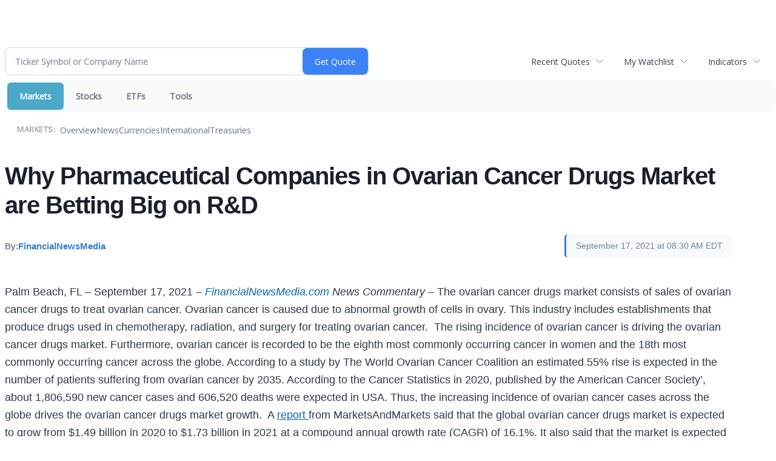

--- FILE ---
content_type: text/html; charset=UTF-8
request_url: http://finance.minyanville.com/minyanville/article/financialnewsmedia-2021-9-17-why-pharmaceutical-companies-in-ovarian-cancer-drugs-market-are-betting-big-on-r-and-d
body_size: 47090
content:
<!doctype html>

 <head>
  <title>Daily Penny Alerts - Why Pharmaceutical Companies in Ovarian Cancer Drugs Market are Betting Big on R&amp;D</title>
  <style>
   .cropped-image {
    width: 600px;
    height: 70px;
    background-position: center center;
    background-image: url(https://uspto.report/TM/77912671/mark);
    background-repeat: no-repeat;
   }
  </style>
 <meta name="viewport" content="width=device-width, initial-scale=1">
<meta name="description" content="Why Pharmaceutical Companies in Ovarian Cancer Drugs Market are Betting Big on R&amp;D">
<meta name="robots" content="max-image-preview:large"><link rel="preconnect" href="https://fonts.googleapis.com">
<meta name="twitter:card" content="summary_large_image">
<meta name="twitter:title" content="Why Pharmaceutical Companies in Ovarian Cancer Drugs Market are Betting Big on R&amp;D">
<meta name="twitter:description" content="Why Pharmaceutical Companies in Ovarian Cancer Drugs Market are Betting Big on R&amp;D">
<meta name="twitter:image" content="https://images.financialcontent.com/investcenter/fcon_dark.svg"></head>
 <body>
  <div class = "cropped-image"></div>
  <div><!--FINANCIALCONTENT GOES HERE--></div>
 </body>

<div class="invc">
<link href="https://fonts.googleapis.com/css2?family=Open+Sans&display=swap" rel="stylesheet">


  <script src="//js.financialcontent.com/FCON/FCON.js" type="text/javascript"></script>
  <script type="text/javascript">
   FCON.initialize('//js.financialcontent.com/',false,'finance.minyanville.com','minyanville','');
  </script>
  
 <script type="text/javascript" id="dianomi_context_script" src="https://www.dianomi.com/js/contextfeed.js"></script>

<link rel="stylesheet" href="http://finance.minyanville.com/privatelabel/privatelabel1.css">
 <script type="text/javascript">
  document.FCON.setAutoReload(600);
 </script>

 <div class="nav">
  <link rel="stylesheet" href="http://finance.minyanville.com/widget/privatelabel/nav/investingnav2020.css"><div class="investing-nav-2020">
 <div class="investing-nav-2020-getquote">
  <div class="investing-nav-2020-getquote-widget" id="investingnav_tickerbox"></div>
 </div>
 <div class="investing-nav-2020-hotlinks">
  <div class="investing-nav-2020-hotlink">
   <a class="drop" hoverMenu="_next" href="http://finance.minyanville.com/minyanville/user/recentquotes">Recent Quotes</a>
   <div class="drop_items" style="display:none">
    <div class="morelink clearfix"><a href="http://finance.minyanville.com/minyanville/user/recentquotes">View Full List</a></div>
   </div>
  </div>
  <div class="investing-nav-2020-hotlink">
   <a class="drop" hoverMenu="_next" href="http://finance.minyanville.com/minyanville/user/watchlist">My Watchlist</a>
   <div class="drop_items" style="display:none">
    <div class="morelink clearfix"><a href="http://finance.minyanville.com/minyanville/user/watchlist">Create Watchlist</a></div>
   </div>
  </div>
  <div class="investing-nav-2020-hotlink">
   <a class="drop" hoverMenu="_next">Indicators</a>
   <div class="drop_items" style="display:none">
    <div class="clearfix"><a href="http://finance.minyanville.com/minyanville/quote?Symbol=DJI%3ADJI">DJI</a></div>
    <div class="clearfix"><a href="http://finance.minyanville.com/minyanville/quote?Symbol=NQ%3ACOMP">Nasdaq Composite</a></div>
    <div class="clearfix"><a href="http://finance.minyanville.com/minyanville/quote?Symbol=CBOE%3ASPX">SPX</a></div>
    <div class="clearfix"><a href="http://finance.minyanville.com/minyanville/quote?Symbol=CY%3AGOLD">Gold</a></div>
    <div class="clearfix"><a href="http://finance.minyanville.com/minyanville/quote?Symbol=CY%3AOIL">Crude Oil</a></div>
   </div>
  </div>
 </div>
 <div class="investing-nav-2020-menu">
  <div class="investing-nav-2020-menu-item active" hoverable="true"><a href="http://finance.minyanville.com/minyanville/markets">Markets</a></div>
  <div class="investing-nav-2020-menu-item " hoverable="true"><a href="http://finance.minyanville.com/minyanville/stocks">Stocks</a></div>
  <div class="investing-nav-2020-menu-item " hoverable="true"><a href="http://finance.minyanville.com/minyanville/funds">ETFs</a></div>
  <div class="investing-nav-2020-menu-item " hoverable="true"><a href="http://finance.minyanville.com/minyanville/user/login">Tools</a></div>
  <div class="investing-nav-2020-menu-final-item"></div>
 </div>
 <div class="investing-nav-2020-items">
  <div class="nav-level-indicator">Markets:</div>
  <div class="investing-nav-2020-items-item ">
   <a href="http://finance.minyanville.com/minyanville/markets">Overview</a>
  </div>
  <div class="investing-nav-2020-items-item ">
   <a href="http://finance.minyanville.com/minyanville/markets/news">News</a>
  </div>
  <div class="investing-nav-2020-items-item ">
   <a href="http://finance.minyanville.com/minyanville/currencies">Currencies</a>
  </div>
  <div class="investing-nav-2020-items-item ">
   <a href="http://finance.minyanville.com/minyanville/markets/international">International</a>
  </div>
  <div class="investing-nav-2020-items-item ">
   <a href="http://finance.minyanville.com/minyanville/markets/treasury">Treasuries</a>
  </div>
  <div class="investing-nav-2020-items-final-item"></div>
 </div>
</div>
<script type="text/javascript">
 document.FCON.loadLibraryImmediately('Hover');
 document.FCON.loadLibraryImmediately('QuoteAPI');
 document.FCON.loadLibraryImmediatelyCallback('TickerBox2020',
  function () {
   var opts = {};
   document.FCON.TickerBox2020.create(document.getElementById("investingnav_tickerbox"), opts);
  }
 );
</script>


 </div>

 <div class="fc-page ">
<div class="widget">
 
<link rel="stylesheet" href="http://finance.minyanville.com/widget/privatelabel/newsrpm/article1.css">

<article class="newsrpm-article" itemscope itemtype="http://schema.org/Article">
 <script type="application/ld+json">{"datePublished":"2021-09-17T12:30:28.000Z","@type":"NewsArticle","dateModified":"2021-09-17T12:32:59.000Z","headline":"Why Pharmaceutical Companies in Ovarian Cancer Drugs Market are Betting Big on R&D","@context":"https://schema.org","mainEntityOfPage":{"@type":"WebPage","@id":"http://finance.minyanville.com/minyanville/article/financialnewsmedia-2021-9-17-why-pharmaceutical-companies-in-ovarian-cancer-drugs-market-are-betting-big-on-r-and-d"}}</script>
 <h1 class="title" itemprop="name">Why Pharmaceutical Companies in Ovarian Cancer Drugs Market are Betting Big on R&amp;D</h1>
 <div class="author">
  By:
  <a href="http://finance.minyanville.com/minyanville/news/provider/financialnewsmedia" itemprop="publisher" itemscope itemtype="http://schema.org/Organization"><span itemprop="name">FinancialNewsMedia</span></a>
 </div>
 <div class="date" itemprop="datePublished">September 17, 2021 at 08:30 AM EDT</div>
 <div class="body" id="news_body">
  <style></style>
  <div itemprop="articleBody">
  <article><p>Palm Beach, FL – September 17, 2021 &#8211; <a href="https://www.financialnewsmedia.com/"><em>FinancialNewsMedia.com</em></a><em> News Commentary</em> &#8211; The ovarian cancer drugs market consists of sales of ovarian cancer drugs to treat ovarian cancer. Ovarian cancer is caused due to abnormal growth of cells in ovary. This industry includes establishments that produce drugs used in chemotherapy, radiation, and surgery for treating ovarian cancer.  The rising incidence of ovarian cancer is driving the ovarian cancer drugs market. Furthermore, ovarian cancer is recorded to be the eighth most commonly occurring cancer in women and the 18th most commonly occurring cancer across the globe. According to a study by The World Ovarian Cancer Coalition an estimated 55% rise is expected in the number of patients suffering from ovarian cancer by 2035. According to the Cancer Statistics in 2020, published by the American Cancer Society&#8217;, about 1,806,590 new cancer cases and 606,520 deaths were expected in USA. Thus, the increasing incidence of ovarian cancer cases across the globe drives the ovarian cancer drugs market growth.  A <u><a href="https://www.researchandmarkets.com/reports/5319151/ovarian-cancer-drugs-global-market-report-2021?utm_source=BW&amp;utm_medium=PressRelease&amp;utm_code=qs3ggh&amp;utm_campaign=1572854+-+Ovarian+Cancer+Drugs+Global+Markets+Report+2021%3a+Alkylating+Agents%2c+Mitotic+Inhibitors%2c+Antirheumatics%2c+Antipsoriatics%2c+VEGF%2fVEGFR+inhibitors%2c+PARP+inhibitors%2c+Antineoplastics&amp;utm_exec=chdo54prd">report</a> </u>from MarketsAndMarkets said that the global ovarian cancer drugs market is expected to grow from $1.49 billion in 2020 to $1.73 billion in 2021 at a compound annual growth rate (CAGR) of 16.1%. It also said that the market is expected to reach $3.51 billion in 2025 at a CAGR of 19.3%.  Active biotech companies in the market this week include <strong>BioVaxys Technology Corp.</strong> (OTCQB: BVAXF) (CSE: BIOV), <strong>Leap Therapeutics, Inc.</strong> (<a href="http://finance.minyanville.com/minyanville/quote?Symbol=NQ%3ALPTX">NASDAQ: LPTX</a>), <strong>Phio Pharmaceuticals Corp.</strong> (<a href="http://finance.minyanville.com/minyanville/quote?Symbol=NQ%3APHIO">NASDAQ: PHIO</a>), <strong>aTyr Pharma, Inc.</strong> (<a href="http://finance.minyanville.com/minyanville/quote?Symbol=NQ%3ALIFE">NASDAQ: LIFE</a>), <strong>Eloxx Pharmaceuticals, Inc.</strong> (<a href="http://finance.minyanville.com/minyanville/quote?Symbol=NQ%3AELOX">NASDAQ: ELOX</a>).</p>
<p>&nbsp;</p>
<p>MarketsAndMarkets said: “The growth is mainly due to the companies rearranging their operations and recovering from the COVID-19 impact, which had earlier led to restrictive containment measures involving social distancing, remote working, and the closure of commercial activities that resulted in operational challenges.  Drug manufacturing companies in the industry are increasingly innovating and developing combination drugs to treat ovarian cancer drugs. Combination drugs consists of two or more active pharmaceutical ingredients (APIs) that are combined into a single dosage form to treat complex medical conditions.  The pharmaceutical companies in the ovarian cancer drugs market are investing on the research and development of innovative products such as combination drugs to reduce manufacturing costs, increase compliance and efficiency, improve medication concordance, increase profitability and reduce side effects.”</p>
<p>&nbsp;</p>
<p><strong>BioVaxys Technology Corp.</strong> (OTCQB: BVAXF) (CSE: BIOV.CNQ) <strong>BREAKING NEWS:  BIOVAXYS CANCER VACCINE MANUFACTURING PARTNER BIO ELPIDA REACHES BIOPRODUCTION MILESTONE </strong>&#8211; BioVaxys Technology Corp. (“BioVaxys”) announced today that cancer vaccine manufacturing partner Bio Elpida in Lyon, France, has reached major milestones in the development of the bioproduction process for BVX-0918A, BioVaxys’ ovarian cancer vaccine and is beginning the next phase of manufacturing process development.</p>
<p>&nbsp;</p>
<p>Bio Elpida has completed the technology process transfer with BioVaxys and started the development phase using a Quality by Design (“QbD”) approach which includes establishing the control methods and manufacturing process development. In parallel, as Bio Elpida further prepares for GMP manufacturing of BVX-0918A, the preparation of the new manufacturing facility is ongoing and on schedule. The next step is the vaccine process validation using donated tumor samples obtained following surgical excision from ovarian cancer patients.</p>
<p>&nbsp;</p>
<p>Bio Elpida President Gilles Devillers says that “This major step is essentially a ‘dry-run’ for manufacturing the vaccine and preparation for GMP production.  Although there is significant know-how required to produce a GLP process that has been contributed by both BioVaxys and Bio Elpida, production of GMP-grade vaccine is about validation, proving sterility, quality control, etc., which must all be extremely well documented for regulatory authorities.”</p>
<p>&nbsp;</p>
<p>BVX-0918A is headed for a planned Phase I clinical trial in Spain early next year with BioVaxys’ EU commercial partner Procare Health Iberia.</p>
<p>&nbsp;</p>
<p>BioVaxys President and Chief Operating Officer Ken Kovan stated, “Today’s news represents a significant manufacturing milestone for BioVaxys and follows on the back of the news earlier this week that our CDMO partner WuXi Biologics has completed the synthesis of recombinant SARS-CoV-2 s-protein for our BVX-0320 and CoviDTH programs, further demonstrating the outstanding strength of our bioproduction partners while serving as a testimony to the operational and executional capacity of BioVaxys.”   <strong>CONTINUED..</strong><strong>.</strong> <strong>Read this full release and more news for BioVaxys Technology at:</strong>  <a href="https://www.financialnewsmedia.com/news-biov/">https://www.financialnewsmedia.com/news-biov/</a><u>    </u></p>
<p>&nbsp;</p>
<p><em>Other recent developments in the biotech industry include:</em></p>
<p><em> </em></p>
<p><strong>Leap Therapeutics, Inc.</strong> (<a href="http://finance.minyanville.com/minyanville/quote?Symbol=NQ%3ALPTX">NASDAQ: LPTX</a>), a biotechnology company focused on developing targeted and immuno-oncology therapeutics, <u><a href="https://finance.yahoo.com/news/leap-therapeutics-presents-updated-positive-063100353.html">recently announced</a></u> the presentation of updated positive data from the first-line cohort of the DisTinGuish study, a Phase 2a clinical trial evaluating Leap&#8217;s anti-Dickkopf-1 (DKK1) antibody, DKN-01, in combination with tislelizumab, BeiGene Ltd.&#8217;s anti-PD-1 antibody, and chemotherapy, in patients with gastric or gastroesophageal junction cancer (G/GEJ), at the European Society for Medical Oncology (ESMO) Congress. The Company will host a conference call on Friday, September 17, 2021 to discuss preliminary results from the study.</p>
<p>&nbsp;</p>
<p>The Company announced positive initial data from the DisTinGuish study on Monday, September 13, 2021 based on 25 G/GEJ patients enrolled in the trial that showed DKN-01 in combination with tislelizumab and chemotherapy as first-line therapy was well tolerated with compelling activity. The results presented at the ESMO Congress today included additional patient data stratified by tumoral PD-L1 expression levels based on visually-estimated combined positive score (vCPS), showing that robust objective clinical responses can be achieved from this combination regimen independently of PD-L1 expression.</p>
<p>&nbsp;</p>
<p><strong>Phio Pharmaceuticals Corp.</strong> (<a href="http://finance.minyanville.com/minyanville/quote?Symbol=NQ%3APHIO">NASDAQ: PHIO</a>), a biotechnology company developing the next generation of immuno-oncology therapeutics based on its proprietary self-delivering RNAi (INTASYL<img src="https://s.w.org/images/core/emoji/13.0.1/72x72/2122.png" alt="™" class="wp-smiley" style="height: 1em; max-height: 1em;" />) therapeutic platform, <u><a href="https://finance.yahoo.com/news/phio-pharmaceuticals-presents-data-esmo-110500898.html">recently announced</a></u> results of a new study showing that local treatment in vivo with INTASYL can cure tumors and generate systemic tumor immunity that is both durable and tumor specific. These data, which were presented at the European Society of Medical Oncology (ESMO) Congress 2021, highlight the potential of the Company&#8217;s INTASYL technology in direct therapeutic applications.</p>
<p>&nbsp;</p>
<p>The study was performed to show the synergistic activity of co-targeting PD-1 and BRD4 with one INTASYL formulation (PH-3861) in a preclinical in vivo hepatocellular carcinoma model. The results show that up to 83% of the animals treated with PH-3861 had a complete response when treated at low doses, namely doses suboptimal for monotherapy. Moreover, this treatment induced a durable and specific systemic anti-tumor immune response, without requiring further treatment.</p>
<p>&nbsp;</p>
<p><strong>aTyr Pharma, Inc.</strong> (<a href="http://finance.minyanville.com/minyanville/quote?Symbol=NQ%3ALIFE">NASDAQ: LIFE</a>) <u><a href="https://finance.yahoo.com/news/atyr-pharma-hong-kong-subsidiary-113000215.html">recently announced</a></u> positive results from the Company’s Phase 1b/2a double-blind, placebo-controlled clinical trial of its lead therapeutic candidate, ATYR1923, in 37 patients with pulmonary sarcoidosis, a major form of interstitial lung disease (ILD). ATYR1923 was safe and well-tolerated at all doses with no drug-related serious adverse events or signal of immunogenicity. Additionally, the study demonstrated consistent dose response for ATYR1923 on key efficacy endpoints and improvements compared to placebo, including measures of steroid reduction, lung function, sarcoidosis symptom measures and inflammatory biomarkers.</p>
<p>&nbsp;</p>
<p>Researchers from Pangu and HKUST were instrumental in discovering a splice variant of histidyl-tRNA synthetase (HARS) that liberates a smaller, extracellular signaling domain from the full-length tRNA synthetase shown to modulate the immune system. ATYR1923 is a fusion protein comprised of this domain fused to the FC region of a human antibody.</p>
<p>&nbsp;</p>
<p><strong>Eloxx Pharmaceuticals, Inc.</strong> (<a href="http://finance.minyanville.com/minyanville/quote?Symbol=NQ%3AELOX">NASDAQ: ELOX</a>), <u><a href="https://finance.yahoo.com/news/eloxx-pharmaceuticals-announces-fast-track-120000571.html">recently announced</a></u> that the U.S. Food and Drug Administration (FDA) has granted Fast Track designation for ELX-02, a drug candidate intended to treat cystic fibrosis patients with nonsense mutations. ELX-02 is currently in Phase 2 clinical trials in CF patients affected by nonsense mutations in the CFTR (CF transmembrane conductance regulator) gene for whom there are no effective disease modifying therapies. The Phase 2 trials are designed to evaluate the safety of ELX-02 and assess its biological activity, and Eloxx expects to present data from the first four treatment arms in the fourth quarter of 2021.</p>
<p>&nbsp;</p>
<p>“We are delighted to receive Fast Track Designation from the FDA for ELX-02 as the need for patients remains significant. The ability to have greater access to the FDA and their guidance on the regulatory pathway for ELX-02 can help provide the ability to work with the urgency needed on behalf of CF patients with nonsense mutations,” said Sumit Aggarwal, President and CEO of Eloxx.</p>
<p>&nbsp;</p>
<p>DISCLAIMER:  FN Media Group LLC (FNM), which owns and operates FinancialNewsMedia.com and MarketNewsUpdates.com, is a third party publisher and news dissemination service provider, which disseminates electronic information through multiple online media channels.  FNM is NOT affiliated in any manner with any company mentioned herein.  FNM and its affiliated companies are a news dissemination solutions provider and are NOT a registered broker/dealer/analyst/adviser, holds no investment licenses and may NOT sell, offer to sell or offer to buy any security.  FNM&#8217;s market updates, news alerts and corporate profiles are NOT a solicitation or recommendation to buy, sell or hold securities.  The material in this release is intended to be strictly informational and is NEVER to be construed or interpreted as research material.  All readers are strongly urged to perform research and due diligence on their own and consult a licensed financial professional before considering any level of investing in stocks.  All material included herein is republished content and details which were previously disseminated by the companies mentioned in this release.  FNM is not liable for any investment decisions by its readers or subscribers.  Investors are cautioned that they may lose all or a portion of their investment when investing in stocks.  For current services performed FNM has been compensated forty nine hundred dollars for news coverage of the current press releases issued by BioVaxys Technology Corp. by a non-affiliated third party.  FNM HOLDS NO SHARES OF ANY COMPANY NAMED IN THIS RELEASE.</p>
<p>&nbsp;</p>
<p>This release contains &#8220;forward-looking statements&#8221; within the meaning of Section 27A of the Securities Act of 1933, as amended, and Section 21E the Securities Exchange Act of 1934, as amended and such forward-looking statements are made pursuant to the safe harbor provisions of the Private Securities Litigation Reform Act of 1995. &#8220;Forward-looking statements&#8221; describe future expectations, plans, results, or strategies and are generally preceded by words such as &#8220;may&#8221;, &#8220;future&#8221;, &#8220;plan&#8221; or &#8220;planned&#8221;, &#8220;will&#8221; or &#8220;should&#8221;, &#8220;expected,&#8221; &#8220;anticipates&#8221;, &#8220;draft&#8221;, &#8220;eventually&#8221; or &#8220;projected&#8221;. You are cautioned that such statements are subject to a multitude of risks and uncertainties that could cause future circumstances, events, or results to differ materially from those projected in the forward-looking statements, including the risks that actual results may differ materially from those projected in the forward-looking statements as a result of various factors, and other risks identified in a company&#8217;s annual report on Form 10-K or 10-KSB and other filings made by such company with the Securities and Exchange Commission. You should consider these factors in evaluating the forward-looking statements included herein, and not place undue reliance on such statements. The forward-looking statements in this release are made as of the date hereof and FNM undertakes no obligation to update such statements.</p>
<p>&nbsp;</p>
<p>Contact Information:</p>
<p>Media Contact email: editor@financialnewsmedia.com &#8211; +1(561)325-8757</p>
<p>&nbsp;</p>
<p>SOURCE Financialnewsmedia.com</p>
</article>
  </div>
 </div>
</article>
</div>
<div class="fc-responsive-column-group">
 <div style="flex-basis: 640px; flex-shrink: 0; flex-grow: 1; min-width: 0; margin: 0 0.5em">
  
<link rel="stylesheet" href="http://finance.minyanville.com/widget/privatelabel/header/header2020.css"><div class="header-2020">
 <h1>More News</h1>
 <a href="http://finance.minyanville.com/minyanville/markets/news/marketbeat" alt="View more More News" class="header-2020-more"  >View More</a>
</div>

  
<link rel="stylesheet" href="http://finance.minyanville.com/widget/privatelabel/newsrpm/headlines1.css">
<div class="newsrpm-headlines1">

  <div class="headline linked-out has-photo">
  <div class="left">
   <div class="photo">
    <img src="https://cdn.newsrpm.com/image/278547?maxWidth=300" alt="News headline image" style="visibility: hidden" onLoad="this.style.visibility = 'visible'">
   </div>
  </div>
  <div class="right">
   <div class="title">
    <a target="_blank" title="Ally Financial Pops on Q4 Earnings Beat and $2 Billion Buyback" href="https://www.marketbeat.com/originals/ally-financial-pops-on-q4-earnings-beat-and-2-billion-buyback/?utm_source=cloudquote&amp;utm_medium=cloudquote">Ally Financial Pops on Q4 Earnings Beat and $2 Billion Buyback<span class="link-arrow">&nbsp;&#x2197;</span></a>
    <div class="date" itemprop="datePublished">Today  9:48 EST</div>
   </div>
   <div class="meta-row">
    <div class="meta provider"><span>Via</span> <a href="http://finance.minyanville.com/minyanville/news/provider/marketbeat">MarketBeat</a></div>
    <div class="meta related-tags"><span>Topics</span>
      <a href="http://finance.minyanville.com/minyanville/news/topic/earnings">Earnings</a>
    </div>
    <div class="meta related-tickers"><span>Tickers</span>
      <a href="http://finance.minyanville.com/minyanville/quote?Symbol=321%3A19440971">ALLY</a>
    </div>
   </div>

  </div>
 </div>

  <div class="headline linked-out has-photo">
  <div class="left">
   <div class="photo">
    <img src="https://cdn.newsrpm.com/image/278429?maxWidth=300" alt="News headline image" style="visibility: hidden" onLoad="this.style.visibility = 'visible'">
   </div>
  </div>
  <div class="right">
   <div class="title">
    <a target="_blank" title="Netflix Stock Drops 35%+ After Q4 as WBD Deal Risk Rises" href="https://www.marketbeat.com/originals/netflix-stock-drops-35-after-q4-as-wbd-deal-risk-rises/?utm_source=cloudquote&amp;utm_medium=cloudquote">Netflix Stock Drops 35%+ After Q4 as WBD Deal Risk Rises<span class="link-arrow">&nbsp;&#x2197;</span></a>
    <div class="date" itemprop="datePublished">Today  8:09 EST</div>
   </div>
   <div class="meta-row">
    <div class="meta provider"><span>Via</span> <a href="http://finance.minyanville.com/minyanville/news/provider/marketbeat">MarketBeat</a></div>
    <div class="meta related-tickers"><span>Tickers</span>
      <a href="http://finance.minyanville.com/minyanville/quote?Symbol=537%3A1413346">NFLX</a>
      <a href="http://finance.minyanville.com/minyanville/quote?Symbol=537%3A2578436756">PSKY</a>
      <a href="http://finance.minyanville.com/minyanville/quote?Symbol=537%3A2578327528">WBD</a>
    </div>
   </div>

  </div>
 </div>

  <div class="headline linked-out has-photo">
  <div class="left">
   <div class="photo">
    <img src="https://cdn.newsrpm.com/image/278378?maxWidth=300" alt="News headline image" style="visibility: hidden" onLoad="this.style.visibility = 'visible'">
   </div>
  </div>
  <div class="right">
   <div class="title">
    <a target="_blank" title="Microsoft Slumps Heading Into Earnings&mdash;Here&rsquo;s What Matters Most" href="https://www.marketbeat.com/originals/microsoft-slumps-heading-into-earningsheres-what-matters-most/?utm_source=cloudquote&amp;utm_medium=cloudquote">Microsoft Slumps Heading Into Earnings&mdash;Here&rsquo;s What Matters Most<span class="link-arrow">&nbsp;&#x2197;</span></a>
    <div class="date" itemprop="datePublished">Today  7:28 EST</div>
   </div>
   <div class="meta-row">
    <div class="meta provider"><span>Via</span> <a href="http://finance.minyanville.com/minyanville/news/provider/marketbeat">MarketBeat</a></div>
    <div class="meta related-tickers"><span>Tickers</span>
      <a href="http://finance.minyanville.com/minyanville/quote?Symbol=537%3A951692">MSFT</a>
    </div>
   </div>

  </div>
 </div>

  <div class="headline linked-out has-photo">
  <div class="left">
   <div class="photo">
    <img src="https://cdn.newsrpm.com/image/278077?maxWidth=300" alt="News headline image" style="visibility: hidden" onLoad="this.style.visibility = 'visible'">
   </div>
  </div>
  <div class="right">
   <div class="title">
    <a target="_blank" title="Tesla&rsquo;s Robotaxi Goes Unsupervised: Is the Rally Justified?" href="https://www.marketbeat.com/originals/teslas-robotaxi-goes-unsupervised-is-the-rally-justified/?utm_source=cloudquote&amp;utm_medium=cloudquote">Tesla&rsquo;s Robotaxi Goes Unsupervised: Is the Rally Justified?<span class="link-arrow">&nbsp;&#x2197;</span></a>
    <div class="date" itemprop="datePublished">January 22, 2026</div>
   </div>
   <div class="meta-row">
    <div class="meta provider"><span>Via</span> <a href="http://finance.minyanville.com/minyanville/news/provider/marketbeat">MarketBeat</a></div>
    <div class="meta related-tickers"><span>Tickers</span>
      <a href="http://finance.minyanville.com/minyanville/quote?Symbol=321%3A2578245858">LMND</a>
      <a href="http://finance.minyanville.com/minyanville/quote?Symbol=537%3A11448018">TSLA</a>
    </div>
   </div>

  </div>
 </div>

  <div class="headline linked-out has-photo">
  <div class="left">
   <div class="photo">
    <img src="https://cdn.newsrpm.com/image/278051?maxWidth=300" alt="News headline image" style="visibility: hidden" onLoad="this.style.visibility = 'visible'">
   </div>
  </div>
  <div class="right">
   <div class="title">
    <a target="_blank" title="UAL Stock Taking Flight After Earnings Confirm Strong Demand" href="https://www.marketbeat.com/originals/ual-stock-taking-flight-after-earnings-confirm-strong-demand/?utm_source=cloudquote&amp;utm_medium=cloudquote">UAL Stock Taking Flight After Earnings Confirm Strong Demand<span class="link-arrow">&nbsp;&#x2197;</span></a>
    <div class="date" itemprop="datePublished">January 22, 2026</div>
   </div>
   <div class="meta-row">
    <div class="meta provider"><span>Via</span> <a href="http://finance.minyanville.com/minyanville/news/provider/marketbeat">MarketBeat</a></div>
    <div class="meta related-tickers"><span>Tickers</span>
      <a href="http://finance.minyanville.com/minyanville/quote?Symbol=321%3A3074948">DAL</a>
      <a href="http://finance.minyanville.com/minyanville/quote?Symbol=537%3A11810912">UAL</a>
    </div>
   </div>

  </div>
 </div>
</div>



 </div>
 <div style="flex-basis: 300px; flex-shrink: 0; flex-grow: 1; margin: 0 0.5em">
  
<div class="header-2020">
 <h1>Recent Quotes</h1>
 <a href="http://finance.minyanville.com/minyanville/user/recentquotes" alt="View more Recent Quotes" class="header-2020-more"  >View More</a>
</div>

   <div class="cookiewatchlist1">
 
<link rel="stylesheet" href="http://finance.minyanville.com/widget/privatelabel/quote/watchlist_dynamic1.css"><div class="watchlist_dynamic1">
 <table width="100%" border="0" cellspacing="0" cellpadding="0" class="data">  
  <tr>
   <th colspan="1" class="first rowtitle">Symbol</th>
   <th class="col_price">Price</th>
   <th class="col_changecompound">Change (%)</th>
  </tr>
  <tr>
   <td class="first rowtitle">
    <a title="Quote for Amazon.com" href="http://finance.minyanville.com/minyanville/quote?Symbol=NQ%3AAMZN">AMZN</a><span class="delay">&nbsp;</span>
   </td>
   <td data-field="0_Price" class="last col_price">236.61</td>
   <td data-field="0_ChangeCompound" class="last col_changecompound"><div class="positive change_positive">+2.27 (0.97%)</div></td>
  </tr>
  <tr>
   <td class="first rowtitle">
    <a title="Quote for Apple" href="http://finance.minyanville.com/minyanville/quote?Symbol=NQ%3AAAPL">AAPL</a><span class="delay">&nbsp;</span>
   </td>
   <td data-field="1_Price" class="last col_price">246.28</td>
   <td data-field="1_ChangeCompound" class="last col_changecompound"><div class="negative change_negative">-2.06 (-0.83%)</div></td>
  </tr>
  <tr>
   <td class="first rowtitle">
    <a title="Quote for Advanced Micro Devices, Inc. - Common Stock" href="http://finance.minyanville.com/minyanville/quote?Symbol=NQ%3AAMD">AMD</a><span class="delay">&nbsp;</span>
   </td>
   <td data-field="2_Price" class="last col_price">262.96</td>
   <td data-field="2_ChangeCompound" class="last col_changecompound"><div class="positive change_positive">+9.23 (3.64%)</div></td>
  </tr>
  <tr>
   <td class="first rowtitle">
    <a title="Quote for Bank of America" href="http://finance.minyanville.com/minyanville/quote?Symbol=NY%3ABAC">BAC</a><span class="delay">&nbsp;</span>
   </td>
   <td data-field="3_Price" class="last col_price">51.84</td>
   <td data-field="3_ChangeCompound" class="last col_changecompound"><div class="negative change_negative">-0.62 (-1.17%)</div></td>
  </tr>
  <tr>
   <td class="first rowtitle">
    <a title="Quote for Alphabet-C" href="http://finance.minyanville.com/minyanville/quote?Symbol=NQ%3AGOOG">GOOG</a><span class="delay">&nbsp;</span>
   </td>
   <td data-field="4_Price" class="last col_price">332.02</td>
   <td data-field="4_ChangeCompound" class="last col_changecompound"><div class="positive change_positive">+1.18 (0.36%)</div></td>
  </tr>
  <tr>
   <td class="first rowtitle">
    <a title="Quote for Meta Platforms, Inc. - Class A Common Stock" href="http://finance.minyanville.com/minyanville/quote?Symbol=NQ%3AMETA">META</a><span class="delay">&nbsp;</span>
   </td>
   <td data-field="5_Price" class="last col_price">657.25</td>
   <td data-field="5_ChangeCompound" class="last col_changecompound"><div class="positive change_positive">+9.62 (1.49%)</div></td>
  </tr>
  <tr>
   <td class="first rowtitle">
    <a title="Quote for Microsoft" href="http://finance.minyanville.com/minyanville/quote?Symbol=NQ%3AMSFT">MSFT</a><span class="delay">&nbsp;</span>
   </td>
   <td data-field="6_Price" class="last col_price">459.00</td>
   <td data-field="6_ChangeCompound" class="last col_changecompound"><div class="positive change_positive">+7.86 (1.74%)</div></td>
  </tr>
  <tr>
   <td class="first rowtitle">
    <a title="Quote for NVIDIA Corp" href="http://finance.minyanville.com/minyanville/quote?Symbol=NQ%3ANVDA">NVDA</a><span class="delay">&nbsp;</span>
   </td>
   <td data-field="7_Price" class="last col_price">187.97</td>
   <td data-field="7_ChangeCompound" class="last col_changecompound"><div class="positive change_positive">+3.13 (1.69%)</div></td>
  </tr>
  <tr>
   <td class="first rowtitle">
    <a title="Quote for Oracle Corp" href="http://finance.minyanville.com/minyanville/quote?Symbol=NY%3AORCL">ORCL</a><span class="delay">&nbsp;</span>
   </td>
   <td data-field="8_Price" class="last col_price">174.31</td>
   <td data-field="8_ChangeCompound" class="last col_changecompound"><div class="negative change_negative">-3.87 (-2.17%)</div></td>
  </tr>
  <tr>
   <td class="first rowtitle">
    <a title="Quote for Tesla, Inc." href="http://finance.minyanville.com/minyanville/quote?Symbol=NQ%3ATSLA">TSLA</a><span class="delay">&nbsp;</span>
   </td>
   <td data-field="9_Price" class="last col_price">450.39</td>
   <td data-field="9_ChangeCompound" class="last col_changecompound"><div class="positive change_positive">+1.03 (0.23%)</div></td>
  </tr>
 </table>
 <script type="text/javascript">
  (function() {
   var root = document.currentScript || document.scripts[document.scripts.length - 1];
   root = root.parentNode;
  
   var quotes = [{"prevClose":"234.34","symbolId":"537:645156"},{"symbolId":"537:908440","prevClose":"248.35"},{"symbolId":"537:903491","prevClose":"253.73"},{"symbolId":"321:748628","prevClose":"52.45"},{"symbolId":"537:29798545","prevClose":"330.84"},{"prevClose":"647.63","symbolId":"537:2578305023"},{"prevClose":"451.14","symbolId":"537:951692"},{"prevClose":"184.84","symbolId":"537:994529"},{"prevClose":"178.18","symbolId":"321:959184"},{"prevClose":"449.36","symbolId":"537:11448018"}]; 
   var positions = [];   
   for (var i = 0; i < quotes.length; i++) {
    positions[quotes[i].symbolId] = i;
   }

   document.FCON.loadLibraryCallback('Format', function () {
    document.FCON.loadLibraryCallback('Streaming', function () {
     document.FCON.Streaming.watchSymbols(
      quotes.map(function(q) { return q.symbolId; }),
      function(data) {
       var symbol = data['.S'];
       var pos = positions[symbol];
      
       var prevClose = quotes[pos].prevClose;
       var price = parseFloat(data.P);
       var tradeTime = parseInt(data.T);
       var volume    = parseInt(data.V);
       
       if (! price > 0) return;
       
       var change = price - prevClose;
       var changePercent = change * 100 / price;
       var changeName = "unchanged";
       var arrowName = "arrow arrow_neutral";
       if (change > 0) {
        changeName = "positive change_positive";
        arrowName = "arrow arrow_up";
       } else if (change < 0) {
        changeName = "negative change_negative";
        arrowName = "arrow arrow_down";
       }
       divChange = "<div class='" + changeName + "'>";
       divChangeArrow = "<div class='" + arrowName + " "  + changeName + "'>";

       root.querySelector('td[data-field="' + pos + '_Price"').innerHTML = document.FCON.Format.format(price,{Type: 'number', Decimals: 2, Comma: 1, Default: '-'});;
       root.querySelector('td[data-field="' + pos + '_ChangeCompound"').innerHTML = divChange + document.FCON.Format.format(change,{Type: 'number', Decimals: 2, Plus: 1, Default: '+0.00'}) + ' (' + document.FCON.Format.format(changePercent,{Type: 'number', Decimals: 2, Plus: 1, Suffix: '%', Default: '0.00%'}) + ')</div>';
      }
     )
    });
   });
  })();
 </script>
</div>
</div>
<script type="text/javascript">
 document.FCON.loadLibraryCallback('WatchList',
  function () {
   document.FCON.recentQuotes = new WatchList('RecentStocks');
  }
 );
</script>

 </div>
</div> </div>

 <link rel="stylesheet" href="http://finance.minyanville.com/widget/privatelabel/attribution/attribution1.css"><div class="attribution-2020">
 <div class="attribution-2020-ad">
  
 </div>
 
 <div class="attribution-2020-content">
  <a href="https://markets.financialcontent.com/stocks" class="attribution-2020-logo">
   <svg width="100%" height="100%" viewBox="0 0 807 223" xmlns="http://www.w3.org/2000/svg"
   ><g><path d="M45.227,65.333l37.694,-65.333l90.455,0l45.227,78.336l-45.227,78.336l-101.766,-0.049l0,-26.063l86.69,0l30.151,-52.224l-30.151,-52.224l-60.303,0l-22.622,39.221l-30.148,0Z" style="fill:#444;"/><path
      d="M95.401,173.849l-19.316,-30.152l19.316,-30.151l-22.368,0l-17.677,30.151l17.677,30.152l22.368,0Z"
      style="fill:#444;"/></g>
    <g><path d="M173.376,156.672l-37.694,65.333l-90.455,0l-45.227,-78.336l45.227,-78.336l101.766,0.048l0,26.064l-86.69,0l-30.152,52.224l30.152,52.224l60.303,0l22.622,-39.224l30.148,0.003Z" style="fill:#6eb4ff;"/>
     <path d="M123.201,48.156l19.317,30.152l-19.317,30.151l22.369,0l17.677,-30.151l-17.677,-30.152l-22.369,0Z"
           style="fill:#6eb4ff;"/></g>
    <path d="M261.018,110.937l0,-87.383l54.969,0l0,11.985l-36.783,0l0,26.57l30.23,0l0,12.044l-30.23,0l0,36.784l-18.186,0Z"
          style="fill:#6eb4ff;fill-rule:nonzero;"/>
    <path d="M332.267,110.937l0,-64.829l17.476,0l0,64.829l-17.476,0Zm0,-75.752l0,-14.584l17.476,0l0,14.584l-17.476,0Z"
          style="fill:#6eb4ff;fill-rule:nonzero;"/>
    <path d="M373.403,110.937l0,-64.829l17.477,0l0,12.222c5.707,-9.132 13.068,-13.698 22.082,-13.698c5.786,0 10.352,1.83 13.698,5.491c3.346,3.661 5.019,8.66 5.019,14.997l0,45.817l-17.477,0l0,-41.507c0,-7.361 -2.441,-11.041 -7.321,-11.041c-5.551,0 -10.884,3.916 -16.001,11.75l0,40.798l-17.477,0Z"
          style="fill:#6eb4ff;fill-rule:nonzero;"/>
    <path d="M486.395,103.97c-5.826,5.629 -12.065,8.443 -18.717,8.443c-5.668,0 -10.273,-1.732 -13.816,-5.196c-3.542,-3.463 -5.314,-7.951 -5.314,-13.461c0,-7.164 2.864,-12.685 8.591,-16.562c5.727,-3.877 13.924,-5.816 24.591,-5.816l4.665,0l0,-5.904c0,-6.731 -3.838,-10.096 -11.514,-10.096c-6.809,0 -13.698,1.929 -20.665,5.786l0,-12.045c7.912,-2.991 15.745,-4.487 23.5,-4.487c16.965,0 25.447,6.751 25.447,20.252l0,28.695c0,5.077 1.634,7.616 4.901,7.616c0.59,0 1.358,-0.079 2.302,-0.236l0.414,9.801c-3.7,1.102 -6.968,1.653 -9.802,1.653c-7.163,0 -11.769,-2.814 -13.816,-8.443l-0.767,0Zm0,-9.388l0,-13.166l-4.133,0c-11.297,0 -16.946,3.542 -16.946,10.627c0,2.402 0.817,4.419 2.451,6.052c1.633,1.634 3.651,2.451 6.052,2.451c4.093,0 8.285,-1.988 12.576,-5.964Z"
          style="fill:#6eb4ff;fill-rule:nonzero;"/>
    <path d="M527.531,110.937l0,-64.829l17.477,0l0,12.222c5.707,-9.132 13.068,-13.698 22.082,-13.698c5.786,0 10.352,1.83 13.698,5.491c3.346,3.661 5.019,8.66 5.019,14.997l0,45.817l-17.477,0l0,-41.507c0,-7.361 -2.441,-11.041 -7.321,-11.041c-5.55,0 -10.884,3.916 -16.001,11.75l0,40.798l-17.477,0Z"
          style="fill:#6eb4ff;fill-rule:nonzero;"/>
    <path d="M656.583,109.52c-7.243,1.929 -13.954,2.893 -20.134,2.893c-10.352,0 -18.53,-3.04 -24.532,-9.122c-6.003,-6.081 -9.004,-14.357 -9.004,-24.827c0,-10.589 3.089,-18.874 9.269,-24.858c6.18,-5.983 14.722,-8.974 25.625,-8.974c5.274,0 11.356,0.846 18.244,2.539l0,12.635c-7.164,-2.322 -12.891,-3.484 -17.181,-3.484c-5.235,0 -9.447,2.008 -12.636,6.023c-3.188,4.015 -4.782,9.348 -4.782,16c0,6.81 1.722,12.262 5.166,16.355c3.444,4.094 8.04,6.141 13.787,6.141c5.235,0 10.628,-1.142 16.178,-3.425l0,12.104Z"
          style="fill:#6eb4ff;fill-rule:nonzero;"/>
    <path d="M674.928,110.937l0,-64.829l17.477,0l0,64.829l-17.477,0Zm0,-75.752l0,-14.584l17.477,0l0,14.584l-17.477,0Z"
          style="fill:#6eb4ff;fill-rule:nonzero;"/>
    <path d="M747.83,103.97c-5.826,5.629 -12.065,8.443 -18.717,8.443c-5.668,0 -10.273,-1.732 -13.816,-5.196c-3.542,-3.463 -5.314,-7.951 -5.314,-13.461c0,-7.164 2.864,-12.685 8.591,-16.562c5.727,-3.877 13.924,-5.816 24.591,-5.816l4.665,0l0,-5.904c0,-6.731 -3.838,-10.096 -11.513,-10.096c-6.81,0 -13.698,1.929 -20.666,5.786l0,-12.045c7.912,-2.991 15.745,-4.487 23.5,-4.487c16.965,0 25.447,6.751 25.447,20.252l0,28.695c0,5.077 1.634,7.616 4.901,7.616c0.59,0 1.358,-0.079 2.302,-0.236l0.414,9.801c-3.7,1.102 -6.967,1.653 -9.802,1.653c-7.163,0 -11.769,-2.814 -13.816,-8.443l-0.767,0Zm0,-9.388l0,-13.166l-4.133,0c-11.297,0 -16.945,3.542 -16.945,10.627c0,2.402 0.816,4.419 2.45,6.052c1.633,1.634 3.651,2.451 6.052,2.451c4.093,0 8.285,-1.988 12.576,-5.964Z"
          style="fill:#6eb4ff;fill-rule:nonzero;"/>
    <rect x="788.966" y="17.708" width="17.477" height="93.229" style="fill:#6eb4ff;fill-rule:nonzero;"/>
    <path d="M294.968,186.515c-1.161,7.98 -3.628,11.173 -8.707,11.173c-5.949,0 -9.721,-8.344 -9.721,-20.097c0,-12.261 3.409,-19.081 9.286,-19.081c5.296,0 8.053,3.555 8.779,11.535l13.495,-3.047c-2.032,-11.536 -9.722,-17.92 -21.548,-17.92c-14.656,0 -23.797,11.1 -23.797,29.021c0,19.226 8.343,29.02 24.45,29.02c11.608,0 18.573,-6.021 21.693,-18.863l-13.93,-1.741Z"
          style="fill:#444;fill-rule:nonzero;"/>
    <path d="M366.722,149.078c-14.148,0 -24.088,8.706 -24.088,29.021c0,20.314 9.94,29.02 24.088,29.02c14.147,0 24.087,-8.706 24.087,-29.02c0,-20.315 -9.94,-29.021 -24.087,-29.021Zm0,48.61c-6.385,0 -9.94,-5.224 -9.94,-19.589c0,-14.366 3.555,-19.589 9.94,-19.589c6.384,0 9.939,5.223 9.939,19.589c0,14.365 -3.555,19.589 -9.939,19.589Z"
          style="fill:#444;fill-rule:nonzero;"/>
    <path d="M461.982,149.803l0,16.615c0,9.432 0.508,19.371 1.451,28.73l-0.653,0c-0.87,-3.917 -1.958,-7.835 -3.337,-11.608l-12.044,-33.737l-18.863,0l0,56.591l11.753,0l0,-15.091c0,-7.908 -0.435,-20.967 -1.378,-30.254l0.653,0c0.87,3.918 1.886,7.836 3.265,11.608l12.043,33.737l18.864,0l0,-56.591l-11.754,0Z"
          style="fill:#444;fill-rule:nonzero;"/>
    <path d="M553.543,149.803l-43.531,0l0,10.52l15.236,0l0,46.071l13.059,0l0,-46.071l15.236,0l0,-10.52Z"
          style="fill:#444;fill-rule:nonzero;"/>
    <path d="M602.878,196.599l0,-14.147l18.864,0l0,-9.432l-18.864,0l0,-13.422l20.968,0l0,-9.795l-34.027,0l0,56.591l34.68,0l0,-9.795l-21.621,0Z"
          style="fill:#444;fill-rule:nonzero;"/>
    <path d="M694.947,149.803l0,16.615c0,9.432 0.508,19.371 1.451,28.73l-0.653,0c-0.871,-3.917 -1.959,-7.835 -3.338,-11.608l-12.043,-33.737l-18.864,0l0,56.591l11.754,0l0,-15.091c0,-7.908 -0.436,-20.967 -1.379,-30.254l0.653,0c0.871,3.918 1.886,7.836 3.265,11.608l12.044,33.737l18.863,0l0,-56.591l-11.753,0Z"
          style="fill:#444;fill-rule:nonzero;"/>
    <path d="M786.507,149.803l-43.531,0l0,10.52l15.236,0l0,46.071l13.059,0l0,-46.071l15.236,0l0,-10.52Z"
          style="fill:#444;fill-rule:nonzero;"/></svg>
  </a>
  
  <div class="attribution-2020-info">
   Stock Quote API &amp; Stock News API supplied by <a href="https://www.cloudquote.io">www.cloudquote.io</a><br />
   Quotes delayed at least 20 minutes.<br />
   By accessing this page, you agree to the <a href="https://www.financialcontent.com/privacy" target="_blank">Privacy Policy</a> and <a href="https://www.financialcontent.com/tos" target="_blank">Terms Of Service</a>.
  </div>
  
  <div class="social">
   <a href="https://x.com/fincontent" target="_blank" aria-label="X (Twitter)">
    <svg xmlns="http://www.w3.org/2000/svg" width="16" height="16" fill="currentColor" viewBox="0 0 16 16">
     <path d="M12.6.75h2.454l-5.36 6.142L16 15.25h-4.937l-3.867-5.07-4.425 5.07H.316l5.733-6.57L0 .75h5.063l3.495 4.633L12.601.75Zm-.86 13.028h1.36L4.323 2.145H2.865z"/>
    </svg>
   </a>
   <a href="https://www.facebook.com/financialcontent/" target="_blank" aria-label="Facebook">
    <svg xmlns="http://www.w3.org/2000/svg" width="16" height="16" fill="currentColor" viewBox="0 0 16 16">
     <path d="M16 8.049c0-4.446-3.582-8.05-8-8.05C3.58 0-.002 3.603-.002 8.05c0 4.017 2.926 7.347 6.75 7.951v-5.625h-2.03V8.05H6.75V6.275c0-2.017 1.195-3.131 3.022-3.131.876 0 1.791.157 1.791.157v1.98h-1.009c-.993 0-1.303.621-1.303 1.258v1.51h2.218l-.354 2.326H9.25V16c3.824-.604 6.75-3.934 6.75-7.951"/>
    </svg>
   </a>
   <a href="https://www.linkedin.com/company/financialcontent-inc." target="_blank" aria-label="LinkedIn">
    <svg xmlns="http://www.w3.org/2000/svg" width="16" height="16" fill="currentColor" viewBox="0 0 16 16">
     <path d="M0 1.146C0 .513.526 0 1.175 0h13.65C15.474 0 16 .513 16 1.146v13.708c0 .633-.526 1.146-1.175 1.146H1.175C.526 16 0 15.487 0 14.854zm4.943 12.248V6.169H2.542v7.225zm-1.2-8.212c.837 0 1.358-.554 1.358-1.248-.015-.709-.52-1.248-1.342-1.248S2.4 3.226 2.4 3.934c0 .694.521 1.248 1.327 1.248zm4.908 8.212V9.359c0-.216.016-.432.08-.586.173-.431.568-.878 1.232-.878.869 0 1.216.662 1.216 1.634v3.865h2.401V9.25c0-2.22-1.184-3.252-2.764-3.252-1.274 0-1.845.7-2.165 1.193v.025h-.016l.016-.025V6.169h-2.4c.03.678 0 7.225 0 7.225z"/>
    </svg>
   </a>
   <a href="https://www.instagram.com/financialcontent_com" target="_blank" aria-label="Instagram">
    <svg xmlns="http://www.w3.org/2000/svg" width="16" height="16" fill="currentColor" viewBox="0 0 16 16">
     <path d="M8 0C5.829 0 5.556.01 4.703.048 3.85.088 3.269.222 2.76.42a3.9 3.9 0 0 0-1.417.923A3.9 3.9 0 0 0 .42 2.76C.222 3.268.087 3.85.048 4.7.01 5.555 0 5.827 0 8.001c0 2.172.01 2.444.048 3.297.04.852.174 1.433.372 1.942.205.526.478.972.923 1.417.444.445.89.719 1.416.923.51.198 1.09.333 1.942.372C5.555 15.99 5.827 16 8 16s2.444-.01 3.298-.048c.851-.04 1.434-.174 1.943-.372a3.9 3.9 0 0 0 1.416-.923c.445-.445.718-.891.923-1.417.197-.509.332-1.09.372-1.942C15.99 10.445 16 10.173 16 8s-.01-2.445-.048-3.299c-.04-.851-.175-1.433-.372-1.941a3.9 3.9 0 0 0-.923-1.417A3.9 3.9 0 0 0 13.24.42c-.51-.198-1.092-.333-1.943-.372C10.443.01 10.172 0 7.998 0zm-.717 1.442h.718c2.136 0 2.389.007 3.232.046.78.035 1.204.166 1.486.275.373.145.64.319.92.599s.453.546.598.92c.11.281.24.705.275 1.485.039.843.047 1.096.047 3.231s-.008 2.389-.047 3.232c-.035.78-.166 1.203-.275 1.485a2.5 2.5 0 0 1-.599.919c-.28.28-.546.453-.92.598-.28.11-.704.24-1.485.276-.843.038-1.096.047-3.232.047s-2.39-.009-3.233-.047c-.78-.036-1.203-.166-1.485-.276a2.5 2.5 0 0 1-.92-.598 2.5 2.5 0 0 1-.6-.92c-.109-.281-.24-.705-.275-1.485-.038-.843-.046-1.096-.046-3.233s.008-2.388.046-3.231c.036-.78.166-1.204.276-1.486.145-.373.319-.64.599-.92s.546-.453.92-.598c.282-.11.705-.24 1.485-.276.738-.034 1.024-.044 2.515-.045zm4.988 1.328a.96.96 0 1 0 0 1.92.96.96 0 0 0 0-1.92m-4.27 1.122a4.109 4.109 0 1 0 0 8.217 4.109 4.109 0 0 0 0-8.217m0 1.441a2.667 2.667 0 1 1 0 5.334 2.667 2.667 0 0 1 0-5.334"/>
    </svg>
   </a>
  </div>
 </div>
 
 <div class="attribution-2020-copyright">
  &copy; 2025 FinancialContent. All rights reserved.
 </div>
</div>

  <!-- Global site tag (gtag.js) - Google Analytics -->
  <script async src="https://www.googletagmanager.com/gtag/js?id=UA-8590502-3"></script>
  <script>
   window.dataLayer = window.dataLayer || [];
    function gtag(){dataLayer.push(arguments);}
    gtag('js', new Date());

    gtag('config', 'UA-8590502-3');
  </script>
 </div>




